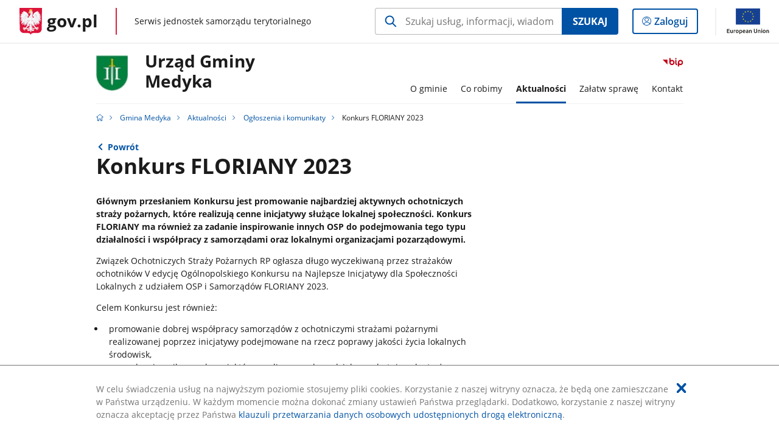

--- FILE ---
content_type: text/html;charset=UTF-8
request_url: https://samorzad.gov.pl/web/gmina-medyka/konkurs-floriany-2023
body_size: 5622
content:
<!DOCTYPE html>
<html lang="pl-PL" class="no-js ">
<head>
<title>Konkurs FLORIANY 2023 - Gmina Medyka - Portal gov.pl</title>
<meta charset="utf-8"/>
<meta content="initial-scale=1.0, width=device-width" name="viewport">
<meta property="govpl:site_published" content="true"/>
<meta name="msvalidate.01" content="D55ECD200B1844DB56EFBA4DA551CF8D"/>
<meta property="og:site_name" content="Gmina Medyka"/>
<meta property="og:url" content="https://www.gov.pl/web/gmina-medyka/konkurs-floriany-2023"/>
<meta property="og:title"
content="Konkurs FLORIANY 2023 - Gmina Medyka - Portal gov.pl"/>
<meta property="og:type" content="website"/>
<meta property="og:image" content="https://samorzad.gov.pl/img/fb_share_ogp.jpg"/>
<meta property="og:description" content="Głównym przesłaniem Konkursu jest promowanie najbardziej aktywnych ochotniczych straży pożarnych, które realizują cenne inicjatywy służące lokalnej społeczności. Konkurs FLORIANY ma również za zadanie inspirowanie innych OSP do podejmowania tego typu działalności i współpracy z samorządami oraz lokalnymi organizacjami pozarządowymi."/>
<meta name="twitter:description" content="Głównym przesłaniem Konkursu jest promowanie najbardziej aktywnych ochotniczych straży pożarnych, które realizują cenne inicjatywy służące lokalnej społeczności. Konkurs FLORIANY ma również za zadanie inspirowanie innych OSP do podejmowania tego typu działalności i współpracy z samorządami oraz lokalnymi organizacjami pozarządowymi."/>
<meta name="twitter:image" content="https://samorzad.gov.pl/img/fb_share_ogp.jpg"/>
<meta name="twitter:card" content="summary_large_image">
<meta name="twitter:title"
content="Konkurs FLORIANY 2023 - Gmina Medyka - Portal gov.pl"/>
<meta property="govpl:site_hash" content="d61e5687-ab48-f9c3-f3c1-b6e4beba7243"/>
<meta property="govpl:site_path" content="/web/gmina-medyka"/>
<meta property="govpl:active_menu_item" content=""/>
<meta property="govpl:search_scope" content="gmina-medyka"/>
<link rel="icon" type="image/png" href="/img/icons/favicon-16x16.png"
sizes="16x16">
<link rel="icon" type="image/png" href="/img/icons/favicon-32x32.png"
sizes="32x32">
<link rel="icon" type="image/png" href="/img/icons/favicon-96x96.png"
sizes="96x96">
<link rel="stylesheet" type="text/css" href="/fonts/font-awesome.min.css">
<link rel="stylesheet" type="text/css" href="/css/vendors/jquery-ui-1.12.1-smoothness.min.css">
<link rel="stylesheet" type="text/css" href="/css/vendors/modaal.min.css">
<link rel="stylesheet" type="text/css" href="/css/vendors/vue-select.css">
<link rel="stylesheet" type="text/css" href="/css/govpl_template.css">
<link rel="stylesheet" type="text/css" href="/css/main-ac63e7c0b82.css">
<!--[if lt IE 9]>
<script src="/scripts/polyfills/html5shiv-3.7.3.min.js"></script>
<![endif]-->
<script src="/scripts/polyfills/modernizr-custom.js"></script>
<script src="/scripts/polyfills/polyfills.js"></script>
<script src="/scripts/vendors/jquery-3.3.1.min.js"></script>
<script src="/scripts/vendors/jquery-ui-1.12.1.min.js"></script>
<script src="/scripts/vendors/modaal.min.js"></script>
<script src="/scripts/vendors/b_util.js"></script>
<script src="/scripts/vendors/b_tab_orginal.js"></script>
<script src="/scripts/vendors/validate.min.js"></script>
<script src="/scripts/gov_context.js?locale=pl_PL"></script>
<script src="/scripts/accordion.js"></script>
<script src="/scripts/govpl.js"></script>
<script src="/scripts/bundle-929de7423f0.js"></script>
<script src="/scripts/utils.js"></script>
</head>
<body id="body"
class="">
<nav class="quick-access-nav">
<ul>
<li><a href="#main-content">Przejdź do zawartości</a></li>
<li><a href="#footer-contact">Przejdź do sekcji Kontakt</a></li>
<li><a href="#footer-links">Przejdź do sekcji stopka gov.pl</a></li>
</ul>
</nav>
<div id="cookies-info">
<div class="main-container">W celu świadczenia usług na najwyższym poziomie stosujemy pliki cookies. Korzystanie z naszej witryny oznacza, że będą one zamieszczane w Państwa urządzeniu. W każdym momencie można dokonać zmiany ustawień Państwa przeglądarki. Dodatkowo, korzystanie z naszej witryny oznacza akceptację przez Państwa <a href="https://www.gov.pl/cyfryzacja/klauzula-przetwarzania-danych-osobowych-udostepnionych-droga-elektroniczna" aria-label="Wciśnij enter, aby przejść do klauzuli przetwarzania danych osobowych udostępnionych drogą elektroniczną.">klauzuli przetwarzania danych osobowych udostępnionych drogą elektroniczną</a>.
<button aria-label="Akceptuję politykę dotycząca wykorzystania plików cookies. Zamknij pop-up."></button>
</div>
</div>
<div id="govpl"></div>
<header class="page-header">
<div class="main-container">
<div>
<div class="header-links">
<div class="icons">
<ul>
<li class="bip">
<a href="http://www.medyka.itl.pl/bip">
<span class="sr-only">Przejdź do serwisu Biuletyn Informacji Publicznej Urząd Gminy<br>Medyka</span>
<img src="/img/bip_simple.svg" class="icon" alt="Logo Biuletynu Informacji Publicznej" height="25" aria-hidden="true"/>
<img src="/img/bip_simple.svg" class="icon-hover" alt="" height="25" aria-hidden="true"/>
</a>
</li>
</ul>
</div>
</div>
<h1 class="unit-h1">
<div class="unit-h1__logo">
<img src="/photo/738133f5-0350-4811-809f-088b63f118a7" alt=""/>
</div>
<a href="/web/gmina-medyka">Urząd Gminy<br>Medyka</a>
</h1>
<nav id="unit-menu">
<a href="#unit-menu-list" id="unit-menu-toggle" aria-haspopup="true" aria-expanded="false">MENU<i></i></a>
<ul id="unit-menu-list">
<li id="unit-submenu-0" class="has-child">
<a href="/web/gmina-medyka/o-gminie" aria-haspopup="true" aria-expanded="false"
>
<span class="menu-open">O gminie</span>
<span class="menu-back">Wstecz</span>
</a>
<ul>
<li>
<a href="/web/gmina-medyka/kierownictwo"
>Kierownictwo</a>
</li>
<li>
<a href="/web/gmina-medyka/struktura-organizacyjna"
>Struktura organizacyjna</a>
</li>
<li>
<a href="/web/gmina-medyka/statut"
>Statut</a>
</li>
<li>
<a href="/web/gmina-medyka/regulaminy"
>Regulaminy</a>
</li>
<li>
<a href="/web/gmina-medyka/polozenie-srodowisko"
>Położenie, środowisko</a>
</li>
<li>
<a href="/web/gmina-medyka/historia"
>Historia</a>
</li>
<li>
<a href="/web/gmina-medyka/jednostki-organizacyjne"
>Jednostki organizacyjne</a>
</li>
<li>
<a href="/web/gmina-medyka/solectwa-i-soltysi"
>Sołectwa i Sołtysi</a>
</li>
<li>
<a href="/web/gmina-medyka/organizacje-pozarzadowe"
>Organizacje pozarządowe</a>
</li>
<li>
<a href="/web/gmina-medyka/infrastruktura"
>Infrastruktura</a>
</li>
<li>
<a href="/web/gmina-medyka/e-mapa-gminy"
>E-Mapa Gminy</a>
</li>
<li>
<a href="/web/gmina-medyka/inne-informacje"
>Inne informacje</a>
</li>
</ul>
</li>
<li id="unit-submenu-1" class="has-child">
<a href="/web/gmina-medyka/co-robimy" aria-haspopup="true" aria-expanded="false"
>
<span class="menu-open">Co robimy</span>
<span class="menu-back">Wstecz</span>
</a>
<ul>
<li>
<a href="/web/gmina-medyka/strategie"
>Strategie</a>
</li>
<li>
<a href="/web/gmina-medyka/przyjete-programy"
>Przyjęte programy</a>
</li>
<li>
<a href="/web/gmina-medyka/wykaz-aktualnie-prowadzonych-projektow"
>Wykaz aktualnie prowadzonych projektów</a>
</li>
<li>
<a href="/web/gmina-medyka/analizy-raporty"
>Analizy, raporty</a>
</li>
<li>
<a href="/web/gmina-medyka/rejestry-wykazy"
>Rejestry, wykazy</a>
</li>
<li>
<a href="/web/gmina-medyka/informacje-o-przetargach-i-inwestycjach"
>Informacje o przetargach i inwestycjach</a>
</li>
<li>
<a href="/web/gmina-medyka/informacje-o-sprzedazydzierzawie-nieruchomosci"
>Informacje o sprzedaży/dzierżawie nieruchomości</a>
</li>
<li>
<a href="/web/gmina-medyka/inne-informacje2"
>RODO</a>
</li>
<li>
<a href="/web/gmina-medyka/prawo-lokalne"
>Prawo lokalne</a>
</li>
</ul>
</li>
<li id="unit-submenu-2" class="has-child">
<a href="/web/gmina-medyka/aktualnosci" aria-haspopup="true" aria-expanded="false"
class="active">
<span class="menu-open">Aktualności</span>
<span class="menu-back">Wstecz</span>
</a>
<ul>
<li>
<a href="/web/gmina-medyka/wiadomosci"
>Wiadomości</a>
</li>
<li>
<a href="/web/gmina-medyka/ogloszenia-i-komunikaty"
class="active">Ogłoszenia i komunikaty</a>
</li>
<li>
<a href="/web/gmina-medyka/ostrzezenia-pogodowe-i-alarmy-bezpieczenstwa"
>Ostrzeżenia pogodowe i alarmy bezpieczeństwa</a>
</li>
<li>
<a href="/web/gmina-medyka/wydarzenia"
>Wydarzenia</a>
</li>
<li>
<a href="/web/gmina-medyka/uchwala-antysmogowa-obowiazuje-na-terenie-wojewodztwa-podkarpackiego---ograniczenia-w-zakresie-eksploatacji-urzadzen-do-spalania-paliw-juz-od-1-stycznia-2022r"
>Uchwała antysmogowa obowiązuje na terenie Województwa Podkarpackiego - ograniczenia w zakresie eksploatacji urządzeń do spalania paliw już od 1 stycznia 2022r.</a>
</li>
<li>
<a href="/web/gmina-medyka/konsultacje-spoleczne-projektu-strategii-rozwoju-gminy-medyka-na-lata-2021---2030"
>Konsultacje społeczne projektu Strategii Rozwoju Gminy Medyka na lata 2021 - 2030</a>
</li>
<li>
<a href="/web/gmina-medyka/zalozenia-do-planu-zaopatrzenia-w-cieplo-energie-elektryczna-i-paliwa-gazowe-dla-gminy-medyka-na-lata-2021-2024-z-perspektywa-do-2036-roku-projekt"
>ZAŁOŻENIA DO PLANU ZAOPATRZENIA W CIEPŁO, ENERGIĘ ELEKTRYCZNĄ I PALIWA GAZOWE DLA GMINY MEDYKA na lata 2021-2024 z perspektywą do 2036 roku /Projekt/</a>
</li>
<li>
<a href="/web/gmina-medyka/2024-wybory-samorzadowe"
>Wybory Samorządowe rok 2024</a>
</li>
<li>
<a href="/web/gmina-medyka/wybory-soltysow-i-rad-soleckich-2024"
>Wybory Sołtysów i Rad Sołeckich 2024</a>
</li>
<li>
<a href="/web/gmina-medyka/podkarpacki-system-informacji-medycznej-psim"
>Podkarpacki System Informacji Medycznej PSIM</a>
</li>
<li>
<a href="/web/gmina-medyka/gminny-program-rewitalizacji-gminy-medyka"
>Gminny Program Rewitalizacji Gminy Medyka</a>
</li>
<li>
<a href="/web/gmina-medyka/godziny-pracy-okw-1062025r"
>Godziny pracy OKW 1.06.2025r.</a>
</li>
<li>
<a href="/web/gmina-medyka/wybory-prezydenta-rp-2025"
>Wybory Prezydenta RP 2025</a>
</li>
<li>
<a href="/web/gmina-medyka/programy-wspolpracy-gminy-medyka-z-organizacjami-pozarzadowymi"
>Programy współpracy Gminy Medyka z organizacjami pozarządowymi</a>
</li>
<li>
<a href="/web/gmina-medyka/amatorski-polow-ryb"
>Amatorski Połów Ryb</a>
</li>
<li>
<a href="/web/gmina-medyka/dofinasowanie-projektu-modernizacja-walorow-turystycznych-gminy-medyka"
>Dofinansowanie zadania &quot;Modernizacja walorów turystycznych Gminy Medyka&quot; w ramach projektu „Czas na Podkarpackie – edycja II” w 2025 roku.</a>
</li>
</ul>
</li>
<li id="unit-submenu-3" class="has-child">
<a href="/web/gmina-medyka/zalatw-sprawe" aria-haspopup="true" aria-expanded="false"
>
<span class="menu-open">Załatw sprawę</span>
<span class="menu-back">Wstecz</span>
</a>
<ul>
<li>
<a href="/web/gmina-medyka/podatki-i-oplaty-lokalne"
>Podatki i opłaty lokalne</a>
</li>
<li>
<a href="/web/gmina-medyka/informacje-o-uslugach"
>Informacje o usługach</a>
</li>
<li>
<a href="/web/gmina-medyka/bezplatna-pomoc-prawna-dla-osob-uprawnionych"
>Bezpłatna pomoc prawna dla osób uprawnionych</a>
</li>
<li>
<a href="/web/gmina-medyka/informacja-o-kontach-bankowych"
>Informacja o kontach bankowych</a>
</li>
<li>
<a href="/web/gmina-medyka/stanowiska-pracy-w-urzedzie-gminy-medyka"
>Stanowiska pracy w Urzędzie Gminy Medyka</a>
</li>
<li>
<a href="/web/gmina-medyka/inne-informacje3"
>Inne informacje</a>
</li>
<li>
<a href="/web/gmina-medyka/cyberbezpieczenstwo"
>Cyberbezpieczeństwo</a>
</li>
</ul>
</li>
<li id="unit-submenu-4" class="has-child">
<a href="/web/gmina-medyka/kontakt" aria-haspopup="true" aria-expanded="false"
>
<span class="menu-open">Kontakt</span>
<span class="menu-back">Wstecz</span>
</a>
<ul>
<li>
<a href="/web/gmina-medyka/dane-kontaktowe-do-stanowisk-pracy-w-urzedzie"
>Dane kontaktowe</a>
</li>
<li>
<a href="/web/gmina-medyka/rodo-przetwarzanie-danych"
>RODO przetwarzanie danych</a>
</li>
</ul>
</li>
<li id="menu-close"><button>Zamknij menu</button></li>
</ul>
</nav>
</div>
</div>
</header>
<main>
<nav class="breadcrumbs main-container" aria-label="Ścieżka okruszków"><ul>
<li><a class="home" href="https://samorzad.gov.pl/" aria-label="Strona główna gov.pl"></a></li>
<li>
<a href="/web/gmina-medyka">Gmina Medyka</a>
</li>
<li>
<a href="/web/gmina-medyka/aktualnosci">Aktualności</a>
</li>
<li>
<a href="/web/gmina-medyka/ogloszenia-i-komunikaty">Ogłoszenia i komunikaty</a>
</li>
<li>
Konkurs FLORIANY 2023
</li>
</ul></nav>
<div class="main-container return-button">
<a href="/web/gmina-medyka/ogloszenia-i-komunikaty" aria-label="Powrót do strony nadrzędnej - Ogłoszenia i komunikaty">Powrót</a>
</div>
<div class="article-area main-container ">
<article class="article-area__article " id="main-content">
<h2>Konkurs FLORIANY 2023</h2>
<p class="intro">Głównym przesłaniem Konkursu jest promowanie najbardziej aktywnych ochotniczych straży pożarnych, które realizują cenne inicjatywy służące lokalnej społeczności. Konkurs FLORIANY ma również za zadanie inspirowanie innych OSP do podejmowania tego typu działalności i współpracy z samorządami oraz lokalnymi organizacjami pozarządowymi.</p>
<div class="editor-content">
<div><p>Związek Ochotniczych Straży Pożarnych RP ogłasza długo wyczekiwaną przez strażak&oacute;w ochotnik&oacute;w V edycję Og&oacute;lnopolskiego Konkursu na Najlepsze Inicjatywy dla Społeczności Lokalnych z udziałem OSP i Samorząd&oacute;w FLORIANY 2023.</p>
<p>Celem Konkursu jest r&oacute;wnież:</p>
<ul>
<li>promowanie dobrej wsp&oacute;łpracy samorząd&oacute;w z&nbsp;ochotniczymi strażami pożarnymi realizowanej poprzez inicjatywy podejmowane na&nbsp;rzecz poprawy jakości życia lokalnych środowisk,</li>
<li>nagradzanie najlepszych projekt&oacute;w zrealizowanych z&nbsp;udziałem ochotniczych straży pożarnych i&nbsp;samorząd&oacute;w oraz&nbsp;innych lokalnych środowisk, organizacji i&nbsp;instytucji,</li>
<li>propagowanie działalności na&nbsp;rzecz społeczeństwa i w&nbsp;szerokim znaczeniu promocja najaktywniejszych ochotniczych straży pożarnych, sprawnie działających samorząd&oacute;w i&nbsp;środowisk lokalnych.</li>
</ul>
<p>Inicjatywy będą oceniane w 7 kategoriach:</p>
<p>I Infrastruktura przestrzeni publicznej</p>
<p>II Ochrona środowiska i ekologia</p>
<p>III Edukacja</p>
<p>IV Sport, rekreacja i turystyka</p>
<p>V Kultura i tradycja</p>
<p>VI Aktywizowanie senior&oacute;w, wsp&oacute;łpraca pokoleń i integracja społeczna</p>
<p>VII Kategoria specjalna</p>
<p>Zgłoszenia do Konkursu można wysyłać od 1 maja do 30 czerwca 2023 roku.</p>
<p>Warunkiem prawidłowego zgłoszenia jest wypełnienie formularza online dostępnego w regulaminie Konkursu, kt&oacute;ry znajdziecie na stronie <a href="http://www.floriany.pl">www.floriany.pl</a> w zakładkach KONKURS/REGULAMIN lub KONKURS/FORMULARZE ZGŁOSZENIOWE DO KONKURSU. Następnie należy wypełnić opisowy formularz zgłoszeniowy, kt&oacute;ry jest do pobrania w zakładce KONKURS/ FORMULARZE, wydrukować i podpisać przez upoważnione osoby oraz wysłać do 30 czerwca pocztą tradycyjną wraz z dokumentacją zdjęciową lub filmową na płytach CD lub pendrive na adres:</p>
<p>Związek Ochotniczych Straży Pożarnych RP,</p>
<p>ul. Oboźna 1,</p>
<p>00-340 Warszawa</p>
<p>z dopiskiem na kopercie: KONKURS FLORIANY.</p>
</div>
</div>
<h3>Materiały</h3>
<a class="file-download" href="/attachment/4981007a-72c2-40bf-af1f-89bc323eaad6" target="_blank" download
aria-label="
Pobierz plik FLORIANY_2023_informacja_prasowa_ogłoszenie_konkursu.docx
Rozmiar: 0.04MB
Format: docx">
Informacje o konkursie<br/>
<span class="extension">FLORIANY&#8203;_2023&#8203;_informacja&#8203;_prasowa&#8203;_ogłoszenie&#8203;_konkursu.docx</span>
<span class="details">0.04MB</span>
</a>
<a class="file-download" href="/attachment/a7c4be6f-8421-4213-b6a7-ec00e8453a88" target="_blank" download
aria-label="
Pobierz plik florian-005.jpg
Rozmiar: 0.38MB
Format: jpg">
Statuetka laureata z poprzednich edycji konkursu<br/>
<span class="extension">florian-005.jpg</span>
<span class="details">0.38MB</span>
</a>
</article>
</div>
<pre id="pageMetadata" class="hide">{"register":{"columns":[]}}</pre>
</main>
<footer class="footer">
<div class="main-container">
<div class="ministry-section" id="footer-contact">
<h2><span class="sr-only">stopka</span> Urząd Gminy Medyka</h2>
<div class="contact">
<div class="address-column">
<h3>ADRES</h3>
<address>
<p>Medyka 288</p>
<p>37-732 Medyka</p>
<p>NIP 795-10-49-848</p>
<p>Regon 000546414</p>
</address>
</div>
<div class="help_line-social_media-column">
<div class="help-line">
<h3>KONTAKT</h3>
<p>
Skontaktuj się z nami<br>
<a href="tel:16 671 53 91"
aria-label="Infolinia. Numer telefonu: 16.6 7 1.5 3.9 1">
16 671 53 91
</a>
</p>
<p>
Infolinia dla Obywatela<br>
<a href="tel:16 671 53 92"
aria-label="Infolinia. Numer telefonu: 16.6 7 1.5 3.9 2">
16 671 53 92
</a>
</p>
<p class="open-hours">Czynna w dni robocze<br>w godzinach 7:00-15:00</p>
</div>
<div class="social-media">
<h3>MEDIA SPOŁECZNOŚCIOWE:</h3>
<ul>
</ul>
</div>
</div>
</div>
<div class="shortcuts ">
<h3 class="js-toggle-shortcuts" tabindex="0" aria-exapanded="false">Na skróty</h3>
<ul>
<li><a href="https://samorzad.gov.pl/web/gmina-medyka/deklaracja-dostepnosci-gminy-medyka">Deklaracja Dostępności Gminy Medyka</a></li>
<li><a href="https://samorzad.gov.pl/web/gmina-medyka/rodo">Ochrona danych osobowych</a></li>
</ul>
</div>
<div style="clear:both"></div>
</div>
<div id="govpl-footer"></div>
</div>
</footer>
<script src="/scripts/govpl_template.js?locale=pl_PL"></script>
<script src="/scripts/body_end.js"></script>
<script src="/scripts/register_metadata.js"></script>
<noscript>
<iframe src="https://www.googletagmanager.com/ns.html?id=GTM-P67N5GM"
height="0" width="0" style="display:none;visibility:hidden"></iframe>
</noscript>
</body>
</html>